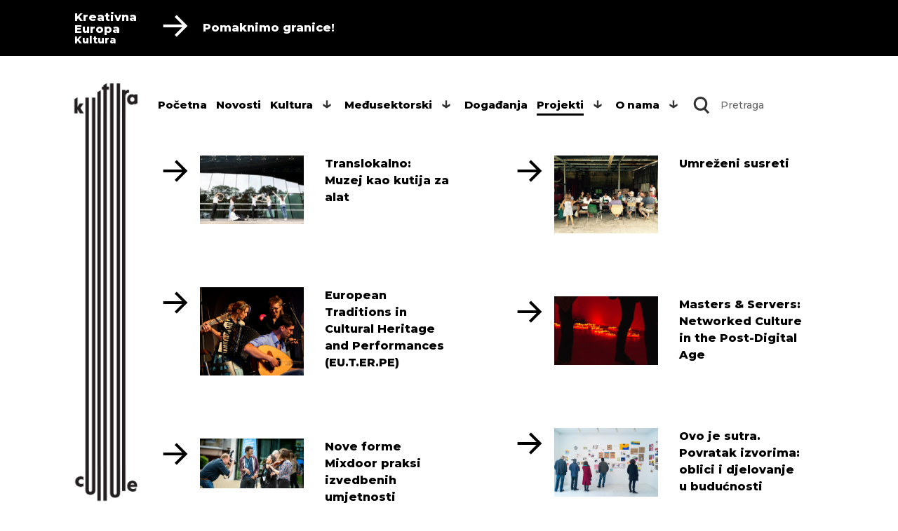

--- FILE ---
content_type: text/html; charset=utf-8
request_url: https://deskkultura.hr/hr/projekti/2014-2020/natjecaj-manji-projekti-suradnje?locale=hr&page=5
body_size: 5461
content:
<!DOCTYPE html>
<html>
  <head>
    <meta charset="utf-8">
    <meta http-equiv="X-UA-Compatible" content="IE=edge">
    <meta name="viewport" content="width=device-width, initial-scale=1.0, maximum-scale=1.0, user-scalable=no">
    <!-- The above 3 meta tags *must* come first in the head; any other head content must come *after* these tags -->
    <meta name="csrf-param" content="authenticity_token" />
<meta name="csrf-token" content="j3NBuE3hgzny1V0FOp5YN6HfJ3d1z7U+6sVsUy/thtXg1S3sRMk9tDYbGwtmI2k/eN02CeeGcZfg/6wZVA1tpw==" />
    <title>Natječaj: Manji projekti suradnje </title><meta name="description" content=""><meta name="keywords" content="">
    <script>
//<![CDATA[

        (function(i,s,o,g,r,a,m){i['GoogleAnalyticsObject']=r;i[r]=i[r]||function(){
        (i[r].q=i[r].q||[]).push(arguments)},i[r].l=1*new Date();a=s.createElement(o),
        m=s.getElementsByTagName(o)[0];a.async=1;a.src=g;m.parentNode.insertBefore(a,m)
        })(window,document,'script','https://www.google-analytics.com/analytics.js','ga');
        ga('create', 'UA-135279435-1', 'auto');
        ga('set', 'anonymizeIp', true);
        document.addEventListener("turbolinks:load", (e) => {
          if (typeof(ga) == "function") {
            ga("set", "page", e.data.url)
            ga("send", "pageview")
          }
        });
      
//]]>
</script>
    <link rel="stylesheet" media="all" href="/assets/application-71d306202b3492b54e1997efab215639a25014aaa5e1367261269fef400d8e10.css" data-turbolinks-track="reload" />
    <script src="/assets/application-7876ff584f010abf4c0ccdbf17f982ca827a1daef8db36622b537c03cdb8d015.js" data-turbolinks-track="reload"></script>
    <link href="https://fonts.googleapis.com/css?family=Montserrat:500,500i,800,800i&amp;subset=latin-ext" rel="stylesheet">
  </head>
  <body class=" ">

    <div class="preheader">
      <div class="preheader-wrapper">
        <a href="/" class="brand">
          <span>Kreativna</span><span>Europa</span><span>Kultura</span>
        </a>
        <div class="container">
          <span class="icon icon-arrow-right"></span>
          Pomaknimo granice!
        </div>
      </div>
    </div>

    <div id="web-wrapper">

      <div id="aside" class="aside" data-turbolinks-permanent></div>

      <div class="container">
        <div class="secondary-logo"></div>

        <header class="main-header">
          <nav class="navbar navbar-default">
            <a href="/" class="brand">
              <span>Kreativna</span><span>Europa</span><span>Kultura</span>
            </a>

            <div class="mobile-secondary-logo"></div>

            <div class="navbar-header">
              <button type="button" class="navbar-toggle collapsed" data-toggle="collapse" data-target="#bs-example-navbar-collapse-1" aria-expanded="false">
                <span class="hamburger"></span>
              </button>
            </div>

            <div class="collapse navbar-collapse" id="bs-example-navbar-collapse-1">
              <ul class="nav navbar-nav"><li class=""><a href="/hr/pocetna">Početna</a></li><li class=""><a href="/hr/novosti">Novosti</a></li><li class="dropdown"><a href="/hr/kultura/o-potprogramu">Kultura</a><span class="dropdown-toggle" id="kultura" data-toggle="dropdown" data-target="#" aria-haspopup="true" aria-expanded="false"></span><ul class="dropdown-list" aria-labelledby="kultura"><li class=""><a href="/hr/kultura/o-potprogramu">O potprogramu</a></li><li class=""><a href="/hr/kultura/natjecaji">Natječaji</a></li><li class=""><a href="/hr/kultura/rezultati-natjecaja">Rezultati natječaja</a></li><li class=""><a href="/hr/kultura/nacionalno-sufinanciranje">Nacionalno sufinanciranje</a></li><li class=""><a href="/hr/kultura/trazis-partnera">Tražiš partnera? </a></li></ul></li><li class="dropdown"><a href="/hr/medusektorski/o-potprogramu">Međusektorski</a><span class="dropdown-toggle" id="međusektorski" data-toggle="dropdown" data-target="#" aria-haspopup="true" aria-expanded="false"></span><ul class="dropdown-list" aria-labelledby="međusektorski"><li class=""><a href="/hr/medusektorski/o-potprogramu">O potprogramu</a></li><li class=""><a href="/hr/medusektorski/natjecaji">Natječaji</a></li></ul></li><li class=""><a href="/hr/dogadanja">Događanja</a></li><li class="active dropdown"><a href="/hr/projekti/2021-2027">Projekti</a><span class="dropdown-toggle" id="projekti" data-toggle="dropdown" data-target="#" aria-haspopup="true" aria-expanded="false"></span><ul class="dropdown-list" aria-labelledby="projekti"><li class="dropdown"><a href="/hr/projekti/2021-2027">2021-2027</a><span class="dropdown-toggle" id="2021-2027" data-toggle="dropdown" data-target="#" aria-haspopup="true" aria-expanded="false"></span><ul class="dropdown-list" aria-labelledby="2021-2027"><li class=""><a href="/hr/projekti/2021-2027/europski-projekti-suradnje-manji">Europski projekti suradnje: manji</a></li><li class=""><a href="/hr/projekti/2021-2027/europski-projekti-suradnje-srednji">Europski projekti suradnje: srednji</a></li><li class=""><a href="/hr/projekti/2021-2027/europski-projekti-suradnje-veci">Europski projekti suradnje: veći</a></li><li class=""><a href="/hr/projekti/2021-2027/cirkulacija-europskih-knjizevnih-djela">Cirkulacija europskih književnih djela</a></li><li class=""><a href="/hr/projekti/2021-2027/europske-platforme-za-promociju-umjetnika-u-nastajanju">Europske platforme za promociju umjetnika u nastajanju</a></li><li class=""><a href="/hr/projekti/2021-2027/europske-mreze-kulturnih-i-kreativnih-organizacija">Europske mreže kulturnih i kreativnih organizacija</a></li></ul></li><li class="active dropdown"><a href="/hr/projekti/2014-2020">2014-2020</a><span class="dropdown-toggle" id="2014-2020" data-toggle="dropdown" data-target="#" aria-haspopup="true" aria-expanded="false"></span><ul class="dropdown-list" aria-labelledby="2014-2020"><li class="active "><a href="/hr/projekti/2014-2020/natjecaj-manji-projekti-suradnje">Natječaj: Manji projekti suradnje </a></li><li class=""><a href="/hr/projekti/2014-2020/natjecaj-veci-projekti-suradnje">Natječaj: Veći projekti suradnje</a></li><li class=""><a href="/hr/projekti/2014-2020/natjecaj-knjizevni-prijevodi">Natječaj: Književni prijevodi</a></li><li class=""><a href="/hr/projekti/2014-2020/natjecaj-europske-platforme">Natječaj: Europske platforme</a></li></ul></li></ul></li><li class="dropdown"><a href="/hr/o-nama">O nama</a><span class="dropdown-toggle" id="o nama" data-toggle="dropdown" data-target="#" aria-haspopup="true" aria-expanded="false"></span><ul class="dropdown-list" aria-labelledby="o nama"><li class="dropdown"><a href="/hr/o-nama/galerije">Galerije</a><span class="dropdown-toggle" id="galerije" data-toggle="dropdown" data-target="#" aria-haspopup="true" aria-expanded="false"></span><ul class="dropdown-list" aria-labelledby="galerije"><li class=""><a href="/hr/o-nama/galerije/samo-kreativno">Samo kreativno</a></li><li class=""><a href="/hr/o-nama/galerije/kreativni-ambasadori-2014-2020">Kreativni ambasadori 2014 - 2020</a></li><li class=""><a href="/hr/o-nama/galerije/kreativni-procesi-prezentacije-i-radionice">Kreativni procesi | prezentacije i radionice </a></li><li class=""><a href="/hr/o-nama/galerije/kreativna-dogadanja">Kreativna događanja</a></li></ul></li></ul></li></ul>

              <form class="navbar-form navbar-right" action="/hr/search" accept-charset="UTF-8" method="get"><input name="utf8" type="hidden" value="&#x2713;" />
                <button class="btn btn-default"><span class="icon-search"></span></button>
                <div class="form-group">
                  <input class="form-control" placeholder="Pretraga" onfocus="this.placeholder = &#39;&#39;" onblur="this.placeholder = &#39;Pretraga&#39;" type="text" name="query" />
                </div>
</form>            </div>

          </nav>
        </header>

        <main><div class="folder full-1">
  <div class="line-group" id="masonry-container">
      <div class="folder-item">
      
<a class="project line-1 line-item" href="/hr/projekti/2014-2020/natjecaj-manji-projekti-suradnje/translokalno-muzej-kao-kutija-za-alat">
  <div class="row">
    <div class="col-sm-6">
      <div class="left-wrapper">
        <span class="line-icon large icon-arrow-right"></span>
        <figure class="line-image"><img alt="2015 MSU 01" title="2015 MSU 01" src="/media/W1siZiIsIjIwMTgvMTEvMzAvN2xhNDR3YWduNV9NU1UxLmpwZyJdLFsicCIsInRodW1iIiwiNzIyeCJdXQ/f4191434de80882b/MSU1.jpg" /></figure>
      </div>
    </div>
    <div class="col-sm-6">
      <div class="right-wrapper">
        <div class="line-title"><p class="title">Translokalno: Muzej kao kutija za alat</p></div>
      </div>
    </div>
  </div>
</a>
      </div>
      <div class="folder-item">
      
<a class="project line-1 line-item" href="/hr/projekti/2014-2020/natjecaj-manji-projekti-suradnje/umrezeni-susreti">
  <div class="row">
    <div class="col-sm-6">
      <div class="left-wrapper">
        <span class="line-icon large icon-arrow-right"></span>
        <figure class="line-image"><img alt="2015 LAB852 01" title="2015 LAB852 01" src="/media/W1siZiIsIjIwMTgvMTEvMzAvODM1emtoZW81ZF9NYXJlbmRhLmpwZyJdLFsicCIsInRodW1iIiwiNzIyeCJdXQ/609115f1308025a7/Marenda.jpg" /></figure>
      </div>
    </div>
    <div class="col-sm-6">
      <div class="right-wrapper">
        <div class="line-title"><p class="title">Umreženi susreti</p></div>
      </div>
    </div>
  </div>
</a>
      </div>
      <div class="folder-item">
      
<a class="project line-1 line-item" href="/hr/projekti/2014-2020/natjecaj-manji-projekti-suradnje/european-traditions-in-cultural-heritage-and-performances-eu-t-er-pe">
  <div class="row">
    <div class="col-sm-6">
      <div class="left-wrapper">
        <span class="line-icon large icon-arrow-right"></span>
        <figure class="line-image"><img alt="2014 Amadeo 03" title="2014 Amadeo 03" src="/media/W1siZiIsIjIwMTgvMTEvMTUvMmk3eXJ6ZDhnbV9FVVRFUlBFX2tvbmNlcnRfM18uanBnIl0sWyJwIiwidGh1bWIiLCI3MjJ4Il1d/e1d807a60200f5c2/EUTERPE%20koncert%20%283%29.jpg" /></figure>
      </div>
    </div>
    <div class="col-sm-6">
      <div class="right-wrapper">
        <div class="line-title"><p class="title">European Traditions in Cultural Heritage and Performances (EU.T.ER.PE)</p></div>
      </div>
    </div>
  </div>
</a>
      </div>
      <div class="folder-item">
      
<a class="project line-1 line-item" href="/hr/projekti/2014-2020/natjecaj-manji-projekti-suradnje/masters-servers-networked-culture-in-the-post-digital-age">
  <div class="row">
    <div class="col-sm-6">
      <div class="left-wrapper">
        <span class="line-icon large icon-arrow-right"></span>
        <figure class="line-image"><img alt="Masters &amp; Servers, izložba Crna komora, 2016, fotografija: Tanja Kanazir" title="Masters &amp; Servers, izložba Crna komora, 2016, fotografija: Tanja Kanazir" src="/media/W1siZiIsIjIwMTgvMTEvMTUvNnAweWZ6Z3lrb19NYXN0ZXJzX1NlcnZlcnNfaXpsb3piYV9Dcm5hX2tvbW9yYV8yMDE2X2ZvdG9fVGFuamFfS2FuYXppcl9fXzIuanBnIl0sWyJwIiwidGh1bWIiLCI3MjJ4Il1d/35d54b4a94885e3c/Masters%20%26%20Servers%20-%20izlozba%20Crna%20komora%2C%202016%2C%20foto%20Tanja%20Kanazir%20_%202.jpg" /></figure>
      </div>
    </div>
    <div class="col-sm-6">
      <div class="right-wrapper">
        <div class="line-title"><p class="title">Masters &amp; Servers: Networked Culture in the Post-Digital Age</p></div>
      </div>
    </div>
  </div>
</a>
      </div>
      <div class="folder-item">
      
<a class="project line-1 line-item" href="/hr/projekti/2014-2020/natjecaj-manji-projekti-suradnje/ovo-je-sutra-povratak-izvorima-oblici-i-djelovanje-u-buducnosti">
  <div class="row">
    <div class="col-sm-6">
      <div class="left-wrapper">
        <span class="line-icon large icon-arrow-right"></span>
        <figure class="line-image"><img alt="Dan za danom, Galerija Nova, 2016, fotografija: Ivan Kuharić" title="Dan za danom, Galerija Nova, 2016, fotografija: Ivan Kuharić" src="/media/W1siZiIsIjIwMTgvMTEvMTUvOHd5azdsenZ6NF9EYW5femFfZGFub21fR2FsZXJpamFfTm92YV8yMDE2X2ZvdG9ncmFmaWphX0l2YW5fS3VoYXJpXy5qcGVnIl0sWyJwIiwidGh1bWIiLCI3MjJ4Il1d/1c2125302027140d/Dan%20za%20danom%2C%20Galerija%20Nova%2C%202016%2C%20fotografija%20Ivan%20Kuhari%C4%87.jpeg" /></figure>
      </div>
    </div>
    <div class="col-sm-6">
      <div class="right-wrapper">
        <div class="line-title"><p class="title">Ovo je sutra. Povratak izvorima: oblici i djelovanje u budućnosti</p></div>
      </div>
    </div>
  </div>
</a>
      </div>
      <div class="folder-item">
      
<a class="project line-1 line-item" href="/hr/projekti/2014-2020/natjecaj-manji-projekti-suradnje/nove-forme-mixdoor-praksi-izvedbenih-umjetnosti">
  <div class="row">
    <div class="col-sm-6">
      <div class="left-wrapper">
        <span class="line-icon large icon-arrow-right"></span>
        <figure class="line-image"><img alt="Call1" title="Call1" src="/media/W1siZiIsIjIwMTcvMTIvMTMvYmNubnU1OHk5X2NhbGwxLmpwZyJdLFsicCIsInRodW1iIiwiNzIyeCJdXQ/be17ca25603017e4/call1.jpg" /></figure>
      </div>
    </div>
    <div class="col-sm-6">
      <div class="right-wrapper">
        <div class="line-title"><p class="title">Nove forme Mixdoor praksi izvedbenih umjetnosti</p></div>
      </div>
    </div>
  </div>
</a>
      </div>
    </div>
</div>

<div class="search-navigation hidden-xs">
    <nav class="pagination" role="navigation" aria-label="pager">
    <span class="first">
  <a href="/hr/projekti/2014-2020/natjecaj-manji-projekti-suradnje?locale=hr">&laquo; Prva</a>
</span>

    <span class="prev">
  <a rel="prev" href="/hr/projekti/2014-2020/natjecaj-manji-projekti-suradnje?locale=hr&amp;page=4">&lsaquo; Prethodna</a>
</span>

        <span class="page">
  <a href="/hr/projekti/2014-2020/natjecaj-manji-projekti-suradnje?locale=hr">1</a>
</span>

        <span class="page">
  <a href="/hr/projekti/2014-2020/natjecaj-manji-projekti-suradnje?locale=hr&amp;page=2">2</a>
</span>

        <span class="page">
  <a href="/hr/projekti/2014-2020/natjecaj-manji-projekti-suradnje?locale=hr&amp;page=3">3</a>
</span>

        <span class="page">
  <a rel="prev" href="/hr/projekti/2014-2020/natjecaj-manji-projekti-suradnje?locale=hr&amp;page=4">4</a>
</span>

        <span class="page current">
  5
</span>

      
      
  </nav>

</div>
<div class="mobile-search-navigation visible-xs">
  <div class="prev">
    <a href="/hr/projekti/2014-2020/natjecaj-manji-projekti-suradnje?locale=hr&amp;page=4"></a>
  </div>
  <div class="next">
    
  </div>
</div>
</main>

      </div>
    </div>

    <footer>
      <div class="in">

        <div class="footer-wrapper">

          <div class="container">
            <div class="row">
                <div class="col-md-6">
                  <h2><a href="/hr/iz-medija">Iz medija</a></h2>
                  <ul class="from-media">
                    <li>
                    <span class="date">29.11.2024.</span>
                    <span class="linkname"><a target="_blank" href="https://www.bhrt.ba/emisije-radio/eurofon/eurofona_27112024">EUROFON BH Radio 1, 27.11.2024.; Gošća: Anera Stopfer (Kreativna Europa)</a></span>
                    </li>
                    <li>
                    <span class="date">27.05.2024.</span>
                    <span class="linkname"><a target="_blank" href="https://www.presscut.hr/Web%20Sharing%20ZON/05-2024/27-05-2024/Ve%C4%8Dernji%20list%20BiH/Presscut_21019280.pdf">Iz programa EU u šest godina dostupne 2,44 milijarde eura [Večernji list BiH]</a></span>
                    </li>
                    <li>
                    <span class="date">04.04.2024.</span>
                    <span class="linkname"><a target="_blank" href="https://magazin.hrt.hr/zabava/put-prema-zelenijoj-i-odrzivoj-glazbenoj-industriji-11411182">Put prema zelenijoj i održivoj glazbenoj industriji [HRT Magazin, 13.03.2024]</a></span>
                    </li>
                    <li>
                    <span class="date">04.04.2024.</span>
                    <span class="linkname"><a target="_blank" href="https://radio.hrt.hr/slusaonica/europlan?epizoda=202402221730 ">HRT Europlan 22.2.2024.; Gošća: Anera Stopfer (Kreativna Europa) </a></span>
                    </li>
                    <li>
                    <span class="date">04.12.2023.</span>
                    <span class="linkname"><a target="_blank" href="https://www.24sata.hr/lifestyle/crveni-nosovi-djeci-s-autizmom-i-ljudima-s-demencijom-donose-smijeh-i-poticu-im-kreativnost-939261">Crveni Nosovi djeci s autizmom i ljudima s demencijom donose smijeh i potiču im kreativnost [24 sata, 11/10/2023.]</a></span>
                    </li>
                  </ul>
                </div>
              <div class="col-md-6">
                <h2>Newsletter</h2>
<a href="https://www.culturenet.hr/hr/newsletter-166653/166653" class="newsletter-block" target="_blank">
  <span class="icon-envelop"></span>
  <span>Prijavi se na newsletter portala Culturenet</span>
  <span class="icon-arrow-2-right"></span>
</a>


                <p><strong>Služba za Kreativnu Europu | Desk Kreativne Europe</strong></p>
                <p><strong>Ministarstvo kulture i medija</strong></p>
                <p>Runjaninova 2, HR-10000 Zagreb, Hrvatska</p>
                <p><a href="mailto:ced@min-kulture.hr">ced@min-kulture.hr</a></p>

                <div class="social-items">
                  <a class="social social-facebook" target="_blank" href="https://www.facebook.com/CEDKulturaCroatia">
                    <span class="icon-facebook"></span>
</a>                  <a class="social social-youtube" target="_blank" href="https://www.youtube.com/channel/UCqfctlGfin-6aqvDZx7TbnQ">
                    <span class="icon-youtube"></span>
</a>                  <a class="social social-linkedin" target="_blank" href="https://www.linkedin.com/in/desk-kultura-hr-1b77b4265">
                    <span class="icon-linkedin"></span>
</a></div>
              </div>
            </div>
          </div>
        </div>

      </div>

      <div class="container">
        <div class="footer-logos">
          <a href="https://ec.europa.eu/culture" class="ec" target="_blank" rel="noopener noreferrer">
            <img src="/assets/sufinancira-eu-hr-d3a04e4a683110cd0cfd35c794cf9b09521468f4cdd83ffcdf2babab55b54df6.jpg" />
          </a>
          <a href="https://min-kulture.gov.hr" target="_blank" rel="noopener noreferrer">
            <img src="/assets/minkult_logo-bf2c7dde5a09857e496be7e303286ae9bc27fb929090638520eecaf1257853b6.png" />
          </a>
          <a href="https://www.eacea.ec.europa.eu" target="_blank" rel="noopener noreferrer">
            <img src="/assets/eacea-logo-355fa239c0c839e3ce70e8950d8e76663f0b2b7fa881a899055ef7526d722686.jpg" />
          </a>
        </div>
      </div>

    </footer>



    
  </body>
</html>
